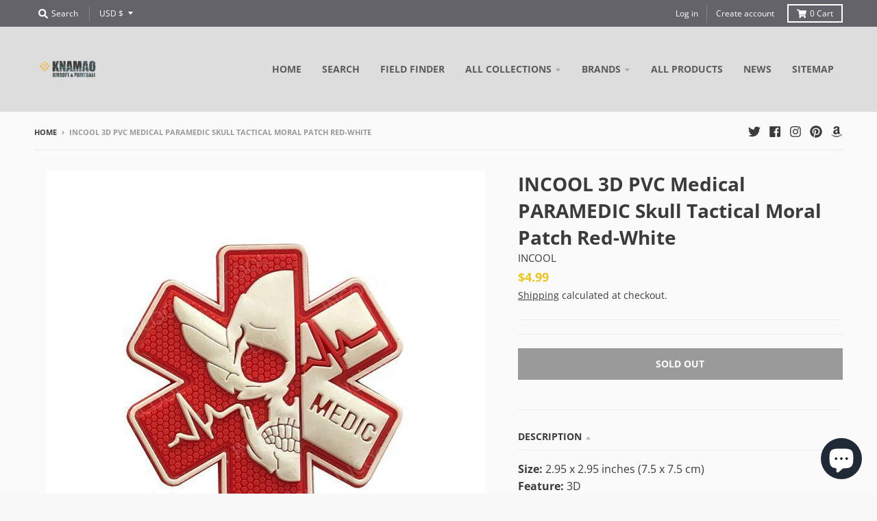

--- FILE ---
content_type: text/html; charset=utf-8
request_url: https://www.google.com/recaptcha/api2/aframe
body_size: 267
content:
<!DOCTYPE HTML><html><head><meta http-equiv="content-type" content="text/html; charset=UTF-8"></head><body><script nonce="SOeORlN8RwPspq03KZCe9w">/** Anti-fraud and anti-abuse applications only. See google.com/recaptcha */ try{var clients={'sodar':'https://pagead2.googlesyndication.com/pagead/sodar?'};window.addEventListener("message",function(a){try{if(a.source===window.parent){var b=JSON.parse(a.data);var c=clients[b['id']];if(c){var d=document.createElement('img');d.src=c+b['params']+'&rc='+(localStorage.getItem("rc::a")?sessionStorage.getItem("rc::b"):"");window.document.body.appendChild(d);sessionStorage.setItem("rc::e",parseInt(sessionStorage.getItem("rc::e")||0)+1);localStorage.setItem("rc::h",'1768673227719');}}}catch(b){}});window.parent.postMessage("_grecaptcha_ready", "*");}catch(b){}</script></body></html>

--- FILE ---
content_type: text/javascript
request_url: https://www.knamao.com/cdn/shop/t/3/assets/algolia_config.js?v=36509482633885434041687353660
body_size: 290
content:
window.algoliaShopify={},algoliaShopify.config={app_id:"LFZ4E270O6",search_api_key:"2193d4ee790a06ce2afd5939ab219318",index_prefix:"shopify_",index_products:!0,index_collections:!0,index_articles:!0,index_pages:!0,sort_orders:[{key:"recently_ordered_count",title:"Popularity",desc:{active:!0,title:"Most popular"}},{key:"price",title:"Price",asc:{active:!1,title:"Cheapest first"}},{key:"price_ratio",title:"Price ratio",asc:{active:!1,title:"Highest discount first"}},{key:"published_at",title:"Publication date",desc:{active:!1,title:"Newest first"}},{key:"published_at",title:"Publication date",asc:{active:!1,title:"Oldest first"}},{key:"vendor",title:"Vendor",desc:{active:!1,title:"Vendor Z-A"}},{key:"vendor",title:"Vendor",asc:{active:!1,title:"Vendor"}},{key:"inventory_quantity",title:"Inventory quantity",desc:{active:!1,title:"Most available"}},{key:"grams",title:"Weight",desc:{active:!1,title:"Heaviest first"}},{key:"grams",title:"Weight",asc:{active:!1,title:"Lightest first"}},{key:"title",title:"Name",desc:{active:!1,title:"Name Z-A"}},{key:"price",title:"Price",desc:{active:!1,title:"Most expensive first"}},{key:"title",title:"Name",asc:{active:!1,title:"Name"}}],facets:[{enabled:!0,name:"price",title:"Price",type:"slider",available_types:["slider"],forgettable:null,searchable:!1,refined_first:!1},{enabled:!0,name:"price_range",title:"Price range",type:"disjunctive",available_types:["disjunctive"],forgettable:null,searchable:!1,refined_first:!1},{enabled:!0,name:"vendor",title:"Vendor",type:"conjunctive",available_types:["menu","conjunctive","disjunctive"],forgettable:null,searchable:!1,refined_first:!1},{enabled:!1,name:"tags",title:"Tags",type:"conjunctive",available_types:["menu","conjunctive","disjunctive"],forgettable:null,searchable:!1,refined_first:!1},{enabled:!0,name:"product_type",title:"Type",type:"conjunctive",available_types:["menu","conjunctive","disjunctive"],forgettable:null,searchable:!1,refined_first:!1}],powered_by:!1,autocomplete_see_all:!1,colors:{main:"#E8C529",secondary:"#888",highlight:"#3B3A3D"},autocomplete_enabled:!0,autocomplete_debug:!1,input_selector:'form[action="/search"] input[type="text"], form[action="/search"] input[type="search"]',products_autocomplete_hits_per_page:8,collections_autocomplete_hits_per_page:2,articles_autocomplete_hits_per_page:2,pages_autocomplete_hits_per_page:2,instant_search_enabled:!0,instant_search_enabled_on_collection:!0,results_selector:".main-content",products_full_results_hits_per_page:9,collections_full_results_hits_per_page:9,show_products:!0,analytics_enabled:!0,usertoken_with_cookies:"disabled",collection_id_indexing:!0,collection_id_query_rules:!1,collection_search_feature_enabled:!0,collection_css_selector:".main-content",collection_facets:{default:[{enabled:!0,name:"price",title:"Price",type:"slider",available_types:["slider"],forgettable:null,searchable:!1,refined_first:!1},{enabled:!0,name:"price_range",title:"Price range",type:"disjunctive",available_types:["disjunctive"],forgettable:null,searchable:!1,refined_first:!1},{enabled:!0,name:"vendor",title:"Vendor",type:"conjunctive",available_types:["menu","conjunctive","disjunctive"],forgettable:null,searchable:!1,refined_first:!1},{enabled:!1,name:"tags",title:"Tags",type:"conjunctive",available_types:["menu","conjunctive","disjunctive"],forgettable:null,searchable:!1,refined_first:!1},{enabled:!0,name:"product_type",title:"Type",type:"conjunctive",available_types:["menu","conjunctive","disjunctive"],forgettable:null,searchable:!1,refined_first:!1},{enabled:!1,name:"options.title",title:"Title",type:"conjunctive",available_types:["conjunctive","disjunctive","slider"],forgettable:!0,searchable:!0,refined_first:!1},{enabled:!1,name:"options.cor",title:"Cor",type:"conjunctive",available_types:["conjunctive","disjunctive","slider"],forgettable:!0,searchable:!0,refined_first:!1},{enabled:!1,name:"options.origin",title:"Origin",type:"conjunctive",available_types:["conjunctive","disjunctive","slider"],forgettable:!0,searchable:!0,refined_first:!1},{enabled:!1,name:"options.capacity",title:"Capacity",type:"conjunctive",available_types:["conjunctive","disjunctive","slider"],forgettable:!0,searchable:!0,refined_first:!1},{enabled:!1,name:"options.size",title:"Size",type:"conjunctive",available_types:["conjunctive","disjunctive","slider"],forgettable:!0,searchable:!0,refined_first:!1},{enabled:!1,name:"options.ships_from",title:"Ships from",type:"conjunctive",available_types:["conjunctive","disjunctive","slider"],forgettable:!0,searchable:!0,refined_first:!1},{enabled:!1,name:"options.farbe",title:"Farbe",type:"conjunctive",available_types:["conjunctive","disjunctive","slider"],forgettable:!0,searchable:!0,refined_first:!1},{enabled:!1,name:"options.color",title:"Color",type:"conjunctive",available_types:["conjunctive","disjunctive","slider"],forgettable:!0,searchable:!0,refined_first:!1}]},collection_sort_orders:{default:[{key:"recently_ordered_count",title:"Popularity",desc:{active:!0,title:"Most popular"}},{key:"price",title:"Price",asc:{active:!1,title:"Cheapest first"}},{key:"price_ratio",title:"Price ratio",asc:{active:!1,title:"Highest discount first"}},{key:"published_at",title:"Publication date",desc:{active:!1,title:"Newest first"}},{key:"published_at",title:"Publication date",asc:{active:!1,title:"Oldest first"}},{key:"vendor",title:"Vendor",desc:{active:!1,title:"Vendor Z-A"}},{key:"vendor",title:"Vendor",asc:{active:!1,title:"Vendor"}},{key:"inventory_quantity",title:"Inventory quantity",desc:{active:!1,title:"Most available"}},{key:"grams",title:"Weight",desc:{active:!1,title:"Heaviest first"}},{key:"grams",title:"Weight",asc:{active:!1,title:"Lightest first"}},{key:"title",title:"Name",desc:{active:!1,title:"Name Z-A"}},{key:"price",title:"Price",desc:{active:!1,title:"Most expensive first"}},{key:"title",title:"Name",asc:{active:!1,title:"Name"}}]},stock_policy:"allow",billed_by_shopify:!1,billing_paused_at:"2023-07-21T13:20:57.139Z",billing_paused_reason:"shopify_billing_plan_required",autocomplete_query_suggestions:!1,query_suggestions_index_name:"",suggestions_autocomplete_hits_per_page:2,locations_inventory_enabled:!1};
//# sourceMappingURL=/cdn/shop/t/3/assets/algolia_config.js.map?v=36509482633885434041687353660
